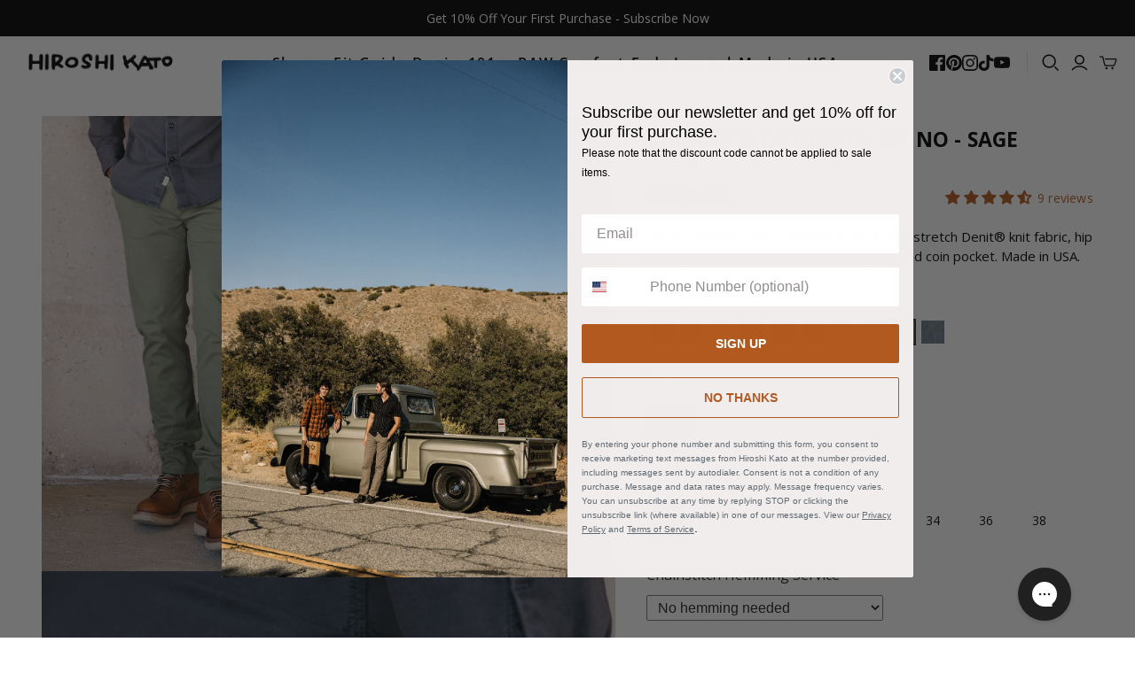

--- FILE ---
content_type: text/html; charset=utf-8
request_url: https://aura-apps.com/shoppable/engine/index.php?dispatch=fashion_pack_look_book.get_app_settings&shop=kato-by-hiroshi-kato.myshopify.com
body_size: 973
content:
{"url":"kato-by-hiroshi-kato.myshopify.com","show_shop_look_button":"0","show_shop_look_button_mobile":"1","shop_the_look_gap":"5","shop_the_look_slides":"3","shop_the_look_slides_mobile":"2","shop_button_text":"Click to shop the look!","shop_button_font_family":"inherit","shop_button_font_size":"16","shop_button_font_color":"000000","shop_button_vpadding":"10","shop_button_hpadding":"20","shop_button_border_radius":"0","shop_button_back_color":"ffffff","shop_button_border_width":"1","shop_button_border_color":"000000","shop_button_font_color_hover":"ffffff","shop_button_back_color_hover":"000000","shop_button_border_color_hover":"000000","shop_button_align":"center","shop_button_width":"auto","shop_button_install":"auto","shop_button_dropdown_back_color":"ffffff","shop_button_dropdown_back_color_hover":"000000","shop_the_look_object_type":"look","add_to_cart_color":"000000","details_color":"FFFFFF","popup_header_border_color":"111111","product_prices_color":"AAAAAA","product_titles_color":"444444","look_desc_color":"444444","variants_button_color":"DDDDDD","look_title_color":"FFFFFF","tooltip_back_color":"222222","product_brand_color":"CCCCCC","sold_out_color":"FFFFFF","compress_images_in_upload":"1","use_shopify_cdn":"0","show_brand_name":"0","show_buy_look_btn":"0","add_hidden_metafield":"1","is_shopify_cdn_notification_hidden":"0","hide_products_block":"0","shop_domain":"kato-by-hiroshi-kato.myshopify.com","tr_add_to_cart_button":"Add to cart","tr_details_button":"Details","tr_select_variant":"\u2014","tr_product_added":"The product successfully added to your cart","tr_product_not_added":"The product is already sold out","tr_product_added_whole":"All products have been successfully added to your cart","tr_product_not_added_whole":"Some products were sold out","tr_product_failed":"Product is sold out","tr_upload_button_text":"Upload your photo","tr_popup_title":"Upload your photo now","tr_submit":"Submit","tr_email":"E-mail address:","tr_email_help":"You will receive a notification about the status of your submission.","tr_caption_help":"It\u2019s always useful to add brief product info or your measurements","tr_caption":"Caption:","tr_name":"Your name","tr_choose_file":"Choose a file up to 5MB...","tr_inst_title":"Your Instagram profile link","tr_thank_you":"Thank you for submitting your photo! If it gets approved, it will automatically be posted on our store.","tr_inst_help":"Please provide a link to your profile in the next format - @username. It will appear on the image in the top-left corner.","tr_confirm":"I confirm that the products in the photo are mine","tr_public_email_button":"Go to the storefront","tr_show_more":"Load more","tr_buy_whole_look":"Buy the whole look","tr_product_sold_out":"Sold out","moneyFormat":"${{amount}}"}

--- FILE ---
content_type: text/css
request_url: https://kato-brand.com/cdn/shop/t/119/assets/goride-custom.css?v=127304303980997925821767661866
body_size: 681
content:
.text-align-center{text-align:center}.pxs-announcement-bar{padding:10px 15px}.main-header--minimal .header-minimal .store-title{padding:16px 0}#main-footer.footer-custom .connect{display:flex;flex-direction:column}#main-footer.footer-custom .connect>li{height:auto}#main-footer.main-footer.footer-custom>ul>li.contact.first{display:flex;flex-direction:column;width:100%}#main-footer.footer-custom>ul>li.contact.first>.footer_contact_btn_item{width:100%}#main-footer.footer-custom .footer_contact_btn_item form,#main-footer.footer-custom .social.social_icons_footer{margin-bottom:24px}#main-footer.footer-custom .fotoer-item--featured{display:flex;flex-direction:row;gap:16px;max-width:450px}#main-footer.footer-custom .site-footer__linklist.footer_menu_new{gap:16px}#main-footer.footer-custom .site-footer__linklist.footer_menu_new>li{padding:0}#main-footer.footer-custom .footer_logo img{width:200px}@media (min-width: 910px){#main-footer.main-footer.footer-custom>ul>li.contact.first{flex-direction:row;justify-content:space-between}#main-footer.footer-custom>ul>li.contact.first>.footer_contact_btn_item{max-width:450px;margin-right:50px}#main-footer .site-footer__linklist.footer_menu_new{justify-content:center}#main-footer.footer-custom .footer_logo{text-align:center}}@media (max-width: 420px){#main-footer.footer-custom .fotoer-item--featured{flex-direction:column;gap:20px;max-width:none}}@media (max-width: 910px){#main-footer.footer-custom .site-footer__linklist.footer_menu_new{padding-top:0}#main-footer.footer-custom li>hr{display:none}}@media (max-width: 910px){#main-footer.footer-custom .connect>li{padding-top:16px;padding-bottom:24px}#main-footer.footer-custom .connect>li:nth-child(2){padding:28px 0 0}}#main-footer.footer-custom .footer_copyright{font-size:12px;color:#fff;margin-top:36px}@media (min-width: 910px){#main-footer.footer-custom .footer_copyright{text-align:center}}.slideshow.no-margin-top{margin-top:0}.slideshow .slide .call-to-action-wrap .call-to-action{font-weight:700;letter-spacing:0;background-color:#b2591f;display:inline-block;outline:none;border:none;box-shadow:none;transition:all .4s;position:relative;z-index:1;border:1px solid #b2591f;transition:.5s all}.slideshow .slide .call-to-action-wrap .call-to-action:hover{color:#b2591f;background-color:#000000b3;border:1px solid #b2591f}@media (min-width: 768px){.slideshow .slide .call-to-action-wrap .call-to-action{padding:16px 30px;font-size:24px}}.pxs-video-narrow-width{max-width:1000px;padding:28px;margin-right:auto;margin-left:auto}.results .search-results-grid{display:grid;grid-template-columns:1fr 1fr;grid-gap:0px 4%}@media (min-width: 720px){.results .search-results-grid{grid-template-columns:1fr 1fr 1fr;grid-gap:36px 4%}}@media (min-width: 1440px){.template-product_product-2 .content-area{padding:0 36px}}.template-product_product-2 .reviewBadgeWrapper{margin-bottom:20px}.template-product_product-2 .jdgm-prev-badge__text{color:#b2591f;font-size:14px}.template-product_product-2 .product__price{font-size:20px;letter-spacing:.01em;color:#202020;margin-bottom:20px}.template-product_product-2 .shopify-product-form{margin:36px 0}.template-product_product-2 .product-area .options{margin:0;padding:0}.template-product_product-2 .product-form-grid-radio{max-width:none;margin-bottom:24px}.template-product_product-2 .webyzeProductColors,.template-product_product-2 .option-values{margin-bottom:24px}.template-product_product-2 .product-form .product-submit{max-width:none;margin-bottom:8px}.template-product .option-name{display:inline-block;margin-right:4px;font-size:16px}.template-product .best-fit-size-chart{display:inline}.template-product_product-2 button#BIS_trigger{max-width:none}.template-product_product-2 shopify-payment-terms{font-size:13px;text-align:center}.template-product_product-2 .collapsible-tab__heading{font-size:16px;text-transform:none;letter-spacing:.01em}#judgeme_product_reviews.jdgm-widget.jdgm-review-widget{width:92%;max-width:800px}@media (max-width: 480px){#judgeme_product_reviews.jdgm-widget.jdgm-review-widget{width:100%}}.template-product_product-2 .product-recommendations .section-title{font-size:24px;letter-spacing:.01em;line-height:135%;color:#202020}.product-recommendations .product-card-details .brand{display:none}.product-recommendations .product-card-details .title{margin:8px 0}.product-recommendations .product-card-details .jdgm-widget.jdgm-preview-badge{margin:12px 0}.jdgm-rev-widg{color:#202020}.collapsible-tab .icon-plus,.collapsible-tab .icon-minus{width:12px;height:12px}.collapsible-tab .icon-minus,.collapsible-tab[open] .icon-plus{display:none}.collapsible-tab[open] .icon-minus{display:block}.best-fit-size-chart button{text-transform:uppercase}.template-collection_final-sale .home-section.custom-collection-title,.template-collection_final-sale .home-section.featured-collections{padding:0 0 40px;margin:20px auto}.template-collection_final-sale main.content-area.final-sale{padding:0;margin:20px auto}@media (max-width: 767px){.template-collection_final-sale .home-section.custom-collection-title,.template-collection_final-sale .home-section.featured-collections{margin:40px auto}.template-collection_final-sale #shopify-section-static-collection{padding:0 12px}}.template-collection_final-sale .custom-collection-title h1{line-height:.9;font-family:Minion-Pro;font-size:48px;text-transform:none;letter-spacing:0;padding:36px 0 0;margin:0}.template-collection_final-sale .custom-collection-title h1 .subheading{font-family:Open Sans,sans-serif;font-size:16px;line-height:24px;color:#b2591f;display:block;font-weight:600;text-transform:uppercase;margin-bottom:20px;letter-spacing:0}.template-collection_final-sale .custom-collection-title p{text-align:center}.template-collection_final-sale .featured-collections .collection .label{line-height:.9;font-family:Minion-Pro;font-size:48px;text-shadow:none}.template-collection_final-sale .featured-collections .collection .browse{background-color:#b2591f;color:#fff;font-size:18px;font-weight:600;letter-spacing:0;padding:10px 32px}.template-collection_final-sale .featured-collections .collection .browse:hover{color:#b2591f;background-color:#000000b3;border:1px solid #b2591f}@media (max-width: 831px){.template-collection_final-sale .custom-collection-title h1{font-size:40px!important;padding:0!important}.template-collection_final-sale .custom-collection-title h1 .subheading{font-size:16px!important}.template-collection_final-sale .featured-collections .collection .browse{opacity:1;position:relative}.template-collection_final-sale .featured-collections .collection:hover .collection-overlay{transform:none}}.cart-mini-footer .hold-order-instruction{font-size:13px}
/*# sourceMappingURL=/cdn/shop/t/119/assets/goride-custom.css.map?v=127304303980997925821767661866 */


--- FILE ---
content_type: text/css
request_url: https://kato-brand.com/cdn/shop/t/119/assets/generic-style.css?v=115580077668044047211768420582
body_size: 6986
content:
.opacityZero{opacity:0!important}@font-face{font-family:Minion-Pro;src:url(MinionPro-Regular.eot);src:url(MinionPro-Regular.eot?#iefix) format("embedded-opentype"),url(MinionPro-Regular.woff2) format("woff2"),url(MinionPro-Regular.woff) format("woff"),url(MinionPro-Regular.ttf) format("truetype"),url(MinionPro-Regular.svg#MinionPro-Regular) format("svg");font-weight:400;font-style:normal;font-display:swap}@font-face{font-family:Times-regular;src:url(Times-Roman.eot);src:url(Times-Roman.eot?#iefix) format("embedded-opentype"),url(Times-Roman.woff2) format("woff2"),url(Times-Roman.woff) format("woff"),url(Times-Roman.ttf) format("truetype"),url(Times-Roman.svg#Times-Roman) format("svg");font-weight:400;font-style:normal;font-display:swap}@font-face{font-family:open-sans-semibold;src:url(OpenSans-Semibold.eot);src:url(OpenSans-Semibold.eot?#iefix) format("embedded-opentype"),url(OpenSans-Semibold.woff2) format("woff2"),url(OpenSans-Semibold.woff) format("woff"),url(OpenSans-Semibold.ttf) format("truetype"),url(OpenSans-Semibold.svg#OpenSans-Semibold) format("svg");font-weight:600;font-style:normal}@font-face{font-family:trashbone-regular;src:url(Trashbone-Regular.eot);src:url(Trashbone-Regular.eot?#iefix) format("embedded-opentype"),url(Trashbone-Regular.woff2) format("woff2"),url(Trashbone-Regular.woff) format("woff"),url(Trashbone-Regular.ttf) format("truetype"),url(Trashbone-Regular.svg#Trashbone-Regular) format("svg");font-weight:400;font-style:normal;font-display:swap}@font-face{font-family:open-sans-semibold;src:url(OpenSans-Semibold.eot);src:url(OpenSans-Semibold.eot?#iefix) format("embedded-opentype"),url(OpenSans-Semibold.woff2) format("woff2"),url(OpenSans-Semibold.woff) format("woff"),url(OpenSans-Semibold.ttf) format("truetype"),url(OpenSans-Semibold.svg#OpenSans-Semibold) format("svg");font-weight:600;font-style:normal}@font-face{font-family:open-sans-light;src:url(/cdn/shop/files/OpenSans-Light.woff2?v=1706269860) format("woff2");font-weight:300;font-style:normal;font-display:swap}@font-face{font-family:open-sans-bold;src:url(/cdn/shop/files/OpenSans-Bold.woff2?v=1706269860) format("woff2");font-weight:700;font-style:normal;font-display:swap}@font-face{font-family:open-sans-semibold;src:url(/cdn/shop/files/OpenSans-SemiBold.woff2?v=1706269860) format("woff2");font-weight:600;font-style:normal;font-display:swap}@font-face{font-family:Courier Prime;src:url(/cdn/shop/files/CourierPrime-Regular.woff2?v=1760969172) format("woff2");font-weight:400;font-style:normal;font-display:swap}@font-face{font-family:Courier Prime;src:url(/cdn/shop/files/CourierPrime-Italic.woff2?v=1760969172) format("woff2");font-weight:400;font-style:italic;font-display:swap}@font-face{font-family:Courier Prime;src:url(/cdn/shop/files/CourierPrime-BoldItalic.woff2?v=1760969172) format("woff2");font-weight:700;font-style:italic;font-display:swap}@font-face{font-family:Courier Prime;src:url(/cdn/shop/files/CourierPrime-Bold.woff2?v=1760969172) format("woff2");font-weight:700;font-style:normal;font-display:swap}@font-face{font-family:Caveat-regular;src:url(/cdn/shop/files/Caveat-Regular.woff2?v=1761033023) format("woff2");font-weight:400;font-style:normal;font-display:swap}.default_page_container{width:100%;max-width:80%;margin:0 auto}.banner_heading{font-family:Minion-Pro;font-size:90px;color:#fff;line-height:1}.banner_slide{background-size:cover;background-repeat:no-repeat;background-position:center top;height:92vh!important}.default_theme_btn{font-family:Open Sans;font-weight:700;background-color:#b2591f;padding:16px 30px;font-size:24px;color:#fff;display:inline-block;outline:none;border:none;box-shadow:none;transition:all .4s;position:relative;z-index:1;text-transform:uppercase;border:1px solid #b2591f;transition:.5s all}.default_theme_btn:hover{color:#b2591f;background-color:#000000b3;border:1px solid #b2591f}.slider_para{color:#fff;font-size:30px;font-family:Courier Prime;letter-spacing:0}.swiper_slide_simple .slider_para{font-family:Open Sans;letter-spacing:5px}.swiper-slide .slider_para{order:-1}.swiper-slide .banner_heading{margin-bottom:30px}.main_home_collection_col{background-size:cover;background-repeat:no-repeat;background-position:center;padding:15% 15px;width:50%}.main_home_collection_row{display:flex;flex-wrap:wrap}.main_inner_col{text-align:center}.home_col_title{font-family:Minion-Pro;font-size:80px;color:#fff;line-height:1.1;padding-bottom:20px}.home_col_btn{font-size:18px}.home_video_col_bg{background-size:cover;background-repeat:no-repeat;background-position:center}.video_sub_title{font-family:Open Sans;letter-spacing:5px;font-size:24px;padding-bottom:20px;color:#fff}.videoWrapper video{width:100%;display:block}.home_video_wrapper,.videoWrapper{position:relative}.video_icons_btn{background:transparent;border:none;width:100%;height:100%;position:absolute;top:0;bottom:0;left:0;right:0}.video_icons_btn svg{width:50px;fill:#fff}.main_home_collection_mobile{display:none}.swiper_home_pagination .swiper-pagination-bullet{display:inline-block;width:8px;height:8px;margin:0 8px!important;cursor:pointer;background-color:transparent;border:1.5px solid white;border-radius:8px;opacity:.5;transform:scale(1);transition:opacity .25s cubic-bezier(.4,0,.2,1),transform .25s cubic-bezier(.4,0,.2,1)}.swiper_home_pagination .swiper-pagination-bullet:hover{opacity:1;transform:scale(1.2)}.swiper_home_pagination .swiper-pagination-bullet-active{background-color:#fff;opacity:1}.main-footer{margin-top:0}.static-footer{background-color:#202020;padding:80px 0}.main-footer .connect{border:none!important}.footer_btns_wrapper{width:30%;max-width:30%;text-align:left!important}.contact_btn_sl_title{color:#fff;text-transform:uppercase;font-size:16px;display:flex;align-items:center;letter-spacing:2px;margin-top:0;font-weight:700}.contact_btn_sl_title svg{width:18px;fill:#fff;margin-right:15px}.footer_contact_btn{color:#fff;text-transform:uppercase;font-size:16px;letter-spacing:3px;border:1px solid #fff;padding:12px 25px;border-radius:5px;display:inline-block;transition:all .3s}.footer_contact_btn:hover{border:1px solid #9d511f}.footer_contact_btn_item{padding-bottom:30px;margin-bottom:30px}.footer_contact_btn_item:last-child{border-bottom:none;padding-bottom:0;margin-bottom:0}.footer_menus_title{color:#acacac;text-transform:uppercase;font-size:16px;letter-spacing:1px;margin-bottom:15px;font-weight:lighter}.site_footer_menus{text-align:left!important;width:40%;max-width:40%}.site-footer__linklist-item a{color:#fff;text-transform:capitalize;font-size:16px;padding-bottom:10px;display:inline-block;transition:all .3s}.site-footer__linklist-item a:hover{color:#9d511f}.footer_single_menu_item:not(:first-child){width:50%;display:inline-block;padding-right:15px;padding-bottom:0}.footer_single_menu_item{padding-bottom:36px}#main-footer .connect>li{vertical-align:top}.main-footer .connect .social .social-link svg{fill:#fff;width:18px}.main-footer .connect .social .social-link svg path{fill:#fff}.main-footer .connect .social_icon_title{font-size:14px;color:#cecece;text-transform:unset;padding-right:10px}.social_icons_footer{display:flex!important;width:100%!important;text-align:left!important;height:unset!important;justify-content:flex-start;padding-top:0!important;padding-bottom:0!important}.main-footer .connect .social .social-link{height:unset}.copyright_footer{background-color:#fbfbf8;padding:80px 0;position:relative}.copyright_left_col{width:30%;padding:0 15px}.copyright_right_col{width:40%;padding:0 15px}.copyright_footer_row{display:flex}.cp_footer_text_wrapper p{margin-top:0;color:#4c4c4c;letter-spacing:1px}#localization_form{display:flex}.disclosure{width:100%}.disclosure__toggle{margin:0!important;width:100%;text-align:left;height:unset;padding:10px;border-color:#4c4c4c;border-radius:3px;position:relative;display:flex;justify-content:space-between;align-items:center;color:#4c4c4c}.disclosure__toggle:after{display:none}.selectors-form__item{width:100%;padding-right:15px}.selectors-form__item .disclosure-list{bottom:unset;width:100%;margin-left:0;min-height:unset;z-index:9!important}.disclosure-list__item--current .disclosure-list__option{border-bottom:none!important;color:#000}.disclosure-list__item{border-bottom:none!important}.disclosure-list__item:hover .disclosure-list__option,.disclosure-list__item:focus .disclosure-list__option{border-bottom:none!important;color:var(--disclosure-text-color)}.copyright_text{color:#4c4c4c;letter-spacing:1px}.copyright_text a{color:#4c4c4c}.footer_form_label{color:#4c4c4c;margin-bottom:5px;display:inline-block}.disclosure__toggle i{width:30px;height:100%;border-left:1px solid;position:absolute;right:0;display:flex;align-items:center;justify-content:center;color:#4c4c4c}.footer_bg_div{background-size:cover;background-repeat:no-repeat;background-position:center;width:25%;position:absolute;right:0;height:100%;top:0;bottom:0}#BackToTop{display:none}.collection_sec_main_row{display:flex}.collection_sec_left_col{width:65%;padding:70px 8%}.collection_sec_right_img{width:35%;background-size:cover;background-repeat:no-repeat;background-position:center top}.collection_main_section{background-color:#141414}.collection_sec_title{font-size:40px;color:#fff;line-height:1.1;text-transform:uppercase;font-family:open-sans-semibold;letter-spacing:1px;text-align:center;padding-bottom:20px}.collection_content{color:#fff;text-align:center;font-size:24px;line-height:1.6;letter-spacing:1px}.coll_sec_item_wrapper{display:flex;justify-content:space-evenly;padding-top:60px}.coll_sec_info_item{padding:0 50px;text-align:center}.coll_sec_info_text{font-size:18px;color:#fff;letter-spacing:1px;text-transform:uppercase;margin-bottom:0}.store-title{width:15%!important;left:0}.collect_inner_left{width:62%;display:flex;flex-direction:column;align-items:center}.collection_top_image_left{width:100%;background-size:cover;background-repeat:no-repeat;background-position:center;position:relative;background-image:url(/cdn/shop/files/COLLECT-TAB_6700b7cb-c6b5-411e-be08-fd5c9432b17f.jpg?v=1657117944);height:100%}.collection_top_content{background:#141414;padding:54px 10px;text-align:center;width:100%;max-width:100%}.collection_top_title{color:#fff;text-transform:uppercase;font-weight:600}.collection_top_content p{color:#fff;font-size:20px;line-height:1.6;letter-spacing:2px}.collection_top_image_left:before{content:"";position:absolute;left:0;right:0;top:0;bottom:0;width:100%;height:100%}.collection_top_image_right{width:34%}.collection_top_sec_row{display:flex;width:100%;align-items:stretch;padding:50px 0 0}.collection_top_image_right li{width:100%;padding-bottom:30px}.collection_custom_container{max-width:70%;width:100%;margin:0 auto}.product-card-alt .product-card-footer{opacity:1}.product-card-details{align-items:baseline;justify-content:space-between}.product-card-details .title{padding-right:10px;margin:0;font-size:24px;-webkit-mask-clip:border-box;overflow:hidden;text-overflow:ellipsis;display:-webkit-box;-webkit-line-clamp:3;-webkit-box-orient:vertical;text-transform:uppercase}.collection_top_image_right li:nth-child(2){padding-bottom:0}.product-card-details .title a{color:#000}.product-card-details .price{font-size:24px;color:#000}.template-collection .product-list{padding:30px 0 0;margin:0 -15px!important;width:auto;justify-content:flex-start}.collection_item_col_4{width:33.33%!important;padding:0 12px!important}.collection_item_col_6{width:50%!important;padding:0 15px!important}.template-collection .product-list .product{margin-bottom:30px}.template-collection .pagination{padding:50px 0}.home_collection_video{width:100%;object-fit:cover;height:100%;display:block}.collection_top_sec_text{position:absolute;top:0;bottom:0;left:0;right:0;display:flex;align-items:center;justify-content:center;color:#fff;font-size:80px;text-transform:uppercase;letter-spacing:10px;z-index:999;text-align:center;padding:0 20%;line-height:1.6;margin:0}.product-grid-tall .product-card-figure{padding-bottom:150%!important}.product-card-figure img{object-fit:cover;object-position:top}.col_price_review_wrap{display:flex;justify-content:flex-end;flex-direction:column;align-items:flex-end}.col_price_review_wrap .jdgm-prev-badge{display:flex!important;flex-wrap:wrap;justify-content:flex-end}.col_price_review_wrap .jdgm-prev-badge__text{white-space:nowrap;padding-left:5px}.size_guide_static_text{display:inline-block;margin:0!important}button.scr-open-size-chart{text-decoration:none!important;font-size:16px!important;color:#b2591f!important;margin:0!important;padding:0!important}.product_recommend_title{font-size:36px;color:#000;letter-spacing:5px;padding:0 0 60px;margin:0;font-family:open-sans-semibold}.template-product .product-recommendations{margin-bottom:0;padding-bottom:40px}.product-form-grid-radio{max-width:360px;width:100%}.product-form-grid .option-value-input:checked+.option-value-name{color:#fff;background-color:#000;border:none!important}.product-recommendations .product-card-details{flex-direction:column}.product-recommendations .product-card-details .title{padding-right:0;margin:10px 0}.product-recommendations .product-card-details .brand{font-size:14px;display:block}.product-recommendations .col_price_review_wrap{display:block}.option-values{margin-bottom:16px}.option-value{margin-bottom:5px;margin-top:5px}.jdgm-rev-widg.jdgm-rev-widg{margin:0}.jdgm-review-widget{padding-bottom:80px}.denim_main_banner{background-position:left top;background-size:cover;background-repeat:no-repeat;width:100%;padding:100px 0}.main_content{display:flex;align-items:center;position:relative;justify-content:flex-start;max-width:80%;margin:auto}.denim_inner_content{text-align:center;max-width:500px;padding:70px 95px;width:100%;background:#fff;display:flex;flex-direction:column;align-items:center;height:100%;justify-content:center}.denim_banner_heading{white-space:pre-line;font-size:28px;letter-spacing:3px;padding-bottom:20px;font-family:open-sans-semibold}.denim_inner_content p{line-height:1.8;margin:0;letter-spacing:1px}.denim_head h1{font-size:200px;font-family:trashbone-regular;color:#d07b19;text-shadow:4px 2px 0px #f9bc77;transform:translate(-35px);line-height:normal}.main_tab_wrapper{padding:30px 0}.custom_content_container{max-width:65%;width:100%;padding-top:40px;padding-bottom:80px;margin:0 auto}.custom_page_content{text-align:center}.custom_page_content p{line-height:1.8;font-size:18px;letter-spacing:1px;margin:0 0 30px}.custom_page_content img{width:60%;display:block;margin:auto}.custom_page_content .embed-container{padding-bottom:43%;max-width:60%;margin:auto}.denim_page_tab_title{font-weight:700;text-transform:uppercase;font-size:18px;letter-spacing:1px;padding-bottom:30px}p.jeans{font-size:14px;padding:0;text-align:left;margin-top:-7px}.detail_kato p{font-size:18px;text-align:center;line-height:2;padding:0 24%}.create_denim{text-align:center}.create_denim h3{font-family:OpenSans-Bold;font-size:20px;padding-top:30px;line-height:2}.create_denim p{font-size:18px;text-align:center;line-height:2;padding:0 24%}.custom_page_content h2 b{font-weight:400;font-size:18px;letter-spacing:1px;display:inline-block;padding:0 0 30px}.custom_page_content h3 b{font-size:18px;letter-spacing:1px;padding:0 0 20px;display:inline-block;margin:0}.denim_tab_wrapper{overflow:hidden;display:flex;align-items:center;justify-content:space-around;margin:0;padding:0}.main_tab_wrapper button{text-transform:uppercase;font-family:open-sans-semibold;font-size:17px;border:none;background-color:transparent;border-bottom:1px solid #000;cursor:pointer;transition:all .3s;margin-right:10px;display:inline-block;letter-spacing:1px}.tabcontent{display:none;-webkit-animation:fadeEffect 1s;animation:fadeEffect 1s}@-webkit-keyframes fadeEffect{0%{opacity:0}to{opacity:1}}@keyframes fadeEffect{0%{opacity:0}to{opacity:1}}.fade_main_banner{background-position:left top;background-size:cover;background-repeat:no-repeat;width:100%;padding:15px}.fade_main_content{padding:100px 30px;border:3px solid #de7701}.fade_journal_link{color:#000!important;font-family:open-sans-semibold;text-transform:uppercase;line-height:normal;text-decoration:underline;margin-top:20px}.stories_heading{text-align:center;font-family:open-sans-semibold;font-size:25px;letter-spacing:2px;padding:60px 0}.main_classic{display:flex;justify-content:flex-start;flex-wrap:wrap;margin:0 -15px}.single_fade_journal_blog{width:33.33%;padding-bottom:80px;padding-left:15px;padding-right:15px}.single_fade_journal_blog img{width:100%}.single_fade_journal_blog p{text-align:center;font-size:18px;padding:0 20px;letter-spacing:1px;overflow:hidden;text-overflow:ellipsis;display:-webkit-box;-webkit-line-clamp:2;-webkit-box-orient:vertical}.fade_article_img{background-position:top;background-size:cover;background-repeat:no-repeat;width:100%;padding:33% 0}.respon_img img{display:none}.blog-article .article-meta{display:none!important}.blog-article .article-content>*{margin-left:auto;margin-right:auto;text-align:center}.blog-article .article-rte p{line-height:1.8;font-size:16px;letter-spacing:1px}.blog-article .article-title{font-family:open-sans-semibold;font-size:32px;color:#000}.product-card-details .brand,.respon_img img,.collection_list_desc{display:none}.col_list_wrap_item img{object-fit:cover!important}.template-list-collections .pagination{padding:0 0 50px}.product-card-interaction-addtocart{background-color:#000;border-color:#000}.product-card-interaction-quickshop{color:#000;border-color:#000}.header-minimal nav.full ul{text-align:center}.tmenu_item_text{font-family:Open Sans!important}.template-index .header-minimal .header_logo_not_home,.header-minimal .header_logo_home{display:none}.template-index .header-minimal .header_logo_home{display:table-cell}.main-header nav.full .nav-item>.label{font-size:18px!important;font-family:open-sans-semibold;color:#000;text-transform:unset!important}.main-header .tmenu_item--root>.tmenu_submenu_mega_position_fullwidth{left:0!important;right:0!important}.tmenu_item--root .tmenu_item_display_header>.tmenu_item_link>.tmenu_item_text{display:inline-block!important;text-transform:uppercase!important;letter-spacing:1px!important}.tmenu_submenu_type_mega .tmenu_item_display_header>.tmenu_item_link{color:#000;border:none!important}.main-header .tmenu_submenu_type_mega .tmenu_item_link{text-transform:uppercase!important;color:#000;letter-spacing:1px!important}.tmenu_submenu_type_mega .tmenu_submenu .tmenu_item.tmenu_item_has_child{position:relative}.tmenu_submenu_type_mega .tmenu_submenu .tmenu_item.tmenu_item_has_child>.tmenu_submenu{box-shadow:0 30px 30px #1d0a511a!important;position:absolute!important;display:block!important;border:1px solid #e9ecef!important;min-width:240px!important;background:#fff!important;top:-10px!important;left:80%!important;padding:7px 15px!important;opacity:0;visibility:hidden;transition:all .3s}.tmenu_submenu_type_mega .tmenu_submenu .tmenu_item.tmenu_item_has_child:hover>.tmenu_submenu{opacity:1;visibility:visible}.tmenu_submenu .tmenu-watermark{display:none!important;opacity:0!important;visibility:hidden!important}.hv_menu_bg{width:100%!important;background:#fff!important}.hv_menu_bg ul li a,.sticky_header ul li a,.hv_menu_bg a.social-link,.sticky_header a.social-link{color:#000!important}.hv_menu_bg .ls-button-search,.hv_menu_bg a.account-options,.hv_menu_bg .svg-icon.icon-cart,.sticky_header .svg-icon.icon-cart,.hv_menu_bg .icon-search path,.hv_menu_bg .icon-close path{color:#000!important;fill:#000!important}ul.tmenu_submenu.tmenu_submenu_type_mega.tmenu_submenu--desktop.tmenu_submenu_mega_position_fullwidth.tmenu_submenu_has_watermark{box-shadow:unset!important;min-height:400px}.store-title.header_logo_home.store-logo,.sticky_header .store-title.header_logo_home.store-logo{filter:invert(1)}.sticky_header{width:100%;position:fixed!important;top:0;animation:slide-down .7s;box-shadow:0 2px 6px #0003}.home_slider_inner_wrapper .swiper_slide_simple.banner_slide{background-attachment:fixed}.template-index .main-header-wrap .main-header{width:100%!important;transition:all .3s}.svg-icon path{transition:.3s ease-in-out}.sticky_header .svg-icon path,.sticky_header .icon-search path,.sticky_header .icon-close path{fill:#000!important}.sticky_header .ls-input::placeholder{color:#000}.ls-input::placeholder{color:#fff}.sticky_header .ls-form{border-color:#000}.icon-search path,.icon-close path{fill:#000}@keyframes slide-down{0%{opacity:0;transform:translateY(-100%)}to{opacity:.9;transform:translateY(0)}}.faq.page-container,.text-content-wrap{width:90%!important;max-width:90%!important;margin:0 auto}.fancybox-is-open .fancybox-bg{opacity:.9999}.template-cart .content-area,.template-cart .collection-title-header{width:70%!important;max-width:70%!important}.article-content>*{max-width:90%;text-align:center!important;width:90%!important}.main_home_collection_col{position:relative;display:flex;align-items:center;cursor:pointer;justify-content:center}.main_inner_col{position:relative;z-index:1}.jdgm-preview-badge .jdgm-star.jdgm-star{color:#000}.subscribe_para p{font-size:14px;color:#fff;text-align:left;margin:1rem 0rem!important}#main-footer .footer_wrapper.connect{display:block!important}footer#main-footer .connect>li{border:none}.footer_wrapper li{padding-left:0!important}.footer_wrapper .newsletter-wrap{margin:0!important}.footer_wrapper .footer_contact_btn_item{margin-bottom:0!important;padding-bottom:0!important}.footer_wrapper .newsletter{padding-top:0!important;padding-bottom:0!important}.footer_build.main-footer .connect>li{height:0!important}.footer_build .connect.module-count-2>li{display:inline!important;width:unset!important}.footer_logo{text-align:left}.footer_menu_new{display:flex;align-items:center;flex-wrap:wrap}.footer_menu_new li{padding-right:20px}.footer_build{display:flex;align-items:flex-start}.guide_title{color:#fff;text-transform:uppercase;text-decoration:underline;font-weight:700}.fit_guide h2 a,.newsletter h2 a{color:#fff!important;font-size:16px;letter-spacing:2px}.guide_content{color:#fff;font-size:14px;margin-top:5px}.form-group{display:block}.form-group input{padding:0;height:initial;width:initial;margin-bottom:0;-webkit-appearance:none;appearance:none;cursor:pointer}.form-group label{position:relative;cursor:pointer}.form-group label:before{content:"";-webkit-appearance:none;background-color:#b2591f;box-shadow:0 1px 2px #0000000d,inset 0 -15px 10px -12px #0000000d;padding:14px;display:inline-block;position:relative;vertical-align:middle;cursor:pointer;margin-right:5px;width:45px;height:40px!important;margin-top:0!important}.form-group input{content:"";display:block;position:absolute;top:6px;right:12px;width:30px;height:30px;background-image:url(/cdn/shop/files/blue-check-mark.svg?v=1654788368);background-repeat:no-repeat;z-index:99}.footer_wrapper .newsletter-wrap{position:relative}.main-footer .connect .social .social-link{margin:0 8px 0 0!important}.footer_menu_new li a{font-size:14px!important;text-transform:uppercase!important;color:#fff!important}.guide_inner{display:flex;justify-content:space-between}.footer_wrapper .newsletter-wrap input[type=email]{height:40px!important;border:2px solid #fff;cursor:unset;color:#fff!important}.footer_wrapper .newsletter-wrap input::placeholder{color:#fff!important}.slider_studio_content_box{display:flex;flex-direction:column;align-items:flex-start;width:100%;padding:0 50px;justify-content:center;height:100%}.studio_heading span{color:#fff;display:block;font-size:16px;text-align:center;padding-bottom:10px;font-family:Open Sans;text-transform:uppercase;font-weight:700}.studio_heading{font-size:80px;color:#fff;padding-bottom:10px;width:50%;line-height:1;font-family:Minion-Pro;text-transform:capitalize}.slider_para_studio{color:#fff;padding:20px 0;text-transform:uppercase}.studio_wrapper_Item img{width:100%}.shuttle_para{text-align:center}.main_studio_wrapper{display:flex}.studio_wrapper_left{width:40%}.studio_wrapper_right{overflow:hidden;width:60%}.main_studio_wrapper{padding:20px}.oder_odd .studio_wrapper_left{padding-right:7px}.oder_odd .studio_wrapper_right{padding-left:7px}.oder_even{display:flex;flex-direction:row-reverse}.oder_even .studio_wrapper_left{padding-left:7px}.oder_even .studio_wrapper_right{padding-right:7px}.studio_image_shirt{background-size:cover;background-position:top;height:100%}.made_title{text-transform:uppercase;color:#fff;text-align:center!important;font-weight:700}.studio_content{text-transform:uppercase;color:#fff;padding-bottom:10px;font-weight:700}.studio_video_col_bg{background-size:cover;background-repeat:no-repeat;background-position:center}.modern_bg{background-position:center;background-repeat:no-repeat;background-size:cover;width:100%;padding:100px 0}.modern_title{color:#fff;font-family:Minion-Pro;font-size:80px;text-align:center}.studio_inner_contnet{text-align:center;font-family:Times-regular;color:#fff;font-size:25px;text-transform:capitalize}.standard_bg{background:#000;padding:50px 0}.standard_content p{color:#fff;margin:0 auto;white-space:pre-line;text-align:center;line-height:1.5}.studio_slide{background-size:cover;background-repeat:no-repeat;background-position:center top;height:100vh!important;padding:5rem 0rem}.noCollInfo{width:100%!important;display:flex!important}.noCollInfo li.first{padding-left:0;padding-right:15px}.noCollInfo li.last{padding-right:0;padding-left:15px}.collectionMenu .tmenu_submenu_type_mega>.tmenu_item{max-width:12.5%!important}.main-header--minimal:not(.main-header--centered) .store-title{padding-left:0!important}.denim1Menubox .tmenu_item_level_1.tmenu_col-4 .tmenu_item_text{display:none!important}.denim1Menubox .tmenu_item_level_1.tmenu_col-3{max-width:28%;flex:0 0 28%}.denim1Menubox .tmenu_item_level_1.tmenu_col-3 .tmenu_item_link,.denim1Menubox .tmenu_item_level_1.tmenu_col-3 .tmenu_image,.denim1Menubox .tmenu_item_level_1.tmenu_col-3 .tmenu_image img{height:100%;object-fit:cover}.denim1Menubox .tmenu_submenu .tmenu_item_text{font-size:13px!important;letter-spacing:0px!important}.denim1Menubox .tmenu_item_level_1.tmenu_col-2{flex:0 0 12%!important;max-width:12%!important;padding-bottom:0!important}.denim1Menubox .tmenu_submenu_type_automatic .tmenu_col-4:nth-child(1) .tmenu_item_text{margin-bottom:5px!important}.main-header .tmenu_item--root>.tmenu_submenu_mega_position_fullwidth{padding:20px!important}.denim1Menubox .tmenu_item_level_1.tmenu_col-2 a,.denim1Menubox .tmenu_item_level_1.tmenu_col-2 .tmenu_image{height:100%}.denim1Menubox .tmenu_item_level_1.tmenu_col-2 .tmenu_image img{height:90%}.denim1Menubox .tmenu_item_level_1.tmenu_col-automatic{padding-bottom:0!important}.denim1Menubox .tmenu_submenu_type_automatic{height:100%}li.denim1Menubox .tmenu_submenu_type_automatic .tmenu_item_level_2.tmenu_col-4{height:50%;padding-right:5px!important;padding-left:5px!important}.footer_wrapper .newsletter .error-message,.footer_wrapper .newsletter .alert-message{max-width:500px;background-color:transparent!important}.template-collection [data-section-id=static-collection]{max-width:100%!important;width:100%;margin:0 auto}.template-collection #shopify-section-static-collection{max-width:70%;width:100%;margin:0 auto}.template-collection .content-area{max-width:100%!important;width:100%!important;min-width:unset!important}.template-collection .jdgm-rev-widg.jdgm-rev-widg,.collection-title-header{display:none}.product-list .jdgm-prev-badge{text-align:right}.shopify-payment-button{display:none}#BIS_trigger{text-decoration:none!important;display:inline-block}.article-image img{margin:auto}.blog-article .article-content{padding-left:0}.cbb-also-bought-container{width:100%;max-width:100%!important}h2.cbb-also-bought-title{font-size:36px!important;color:#000!important;letter-spacing:5px;margin:0;font-family:open-sans-semibold;text-transform:uppercase}.product-form a{background:transparent!important;padding:0!important;font-size:14px!important}.single_Img{height:100%!important}ul.collection_top_image_right.noCollInfo li.product.product-7002109214782.first.last.flush,ul.collection_top_image_right.noCollInfo li{width:50%!important}.sticky_header .ls-form input[placeholder],.template-product input[placeholder]{color:#000}.template-product .ls-form{border-bottom:1px solid #000}.template-product .icon-close path{fill:#000!important}.craftedBg{background-position:center center!important;background-repeat:no-repeat!important;background-size:cover!important;padding:130px 0;text-align:center}.craftTitle{font-size:80px;color:#fff;font-family:Minion-Pro;font-weight:400;font-style:normal}.craftDesc{margin:0;color:#fff;font-size:20px;white-space:pre-line;line-height:1.8}.hotspotSection{background:#d1cfcf;padding:80px 0;margin-bottom:80px}.detailHead{display:flex;align-items:center;justify-content:center}.detailTitle{font-size:50px;text-transform:uppercase;border-bottom:3px solid #000;margin:0!important;font-weight:700}.hotspotInner{display:flex;justify-content:center;padding-top:80px}.hotspotLeft{width:40%;position:relative}.hotspotImg{width:20%}.hotspotImg img{width:100%;filter:drop-shadow(-60px 15px 15px #917b65)}.hotspotRight{width:40%;position:relative}.hotspotOne h6{position:absolute;right:10%;top:8%;z-index:2}.hotspotInner h6{font-size:24px;color:#000;font-family:Open Sans;font-weight:700;text-transform:uppercase}.hotspotOne h6:after{content:"";display:block;background-image:url(/cdn/shop/files/unique_save.svg?v=1677504739);width:65px;height:65px;background-position:right;background-repeat:no-repeat;background-size:contain;position:absolute;right:-58px;top:20px}.hotspotTwo{position:absolute;top:0;right:12%;bottom:21%;display:flex;align-items:center;justify-content:center;z-index:2}.hotspotTwo h6:after{content:"";display:block;background-image:url(/cdn/shop/files/4_way_stretch.svg?v=1677504915);width:65px;height:65px;background-position:right;background-repeat:no-repeat;background-size:contain;position:absolute;right:-74px}.hotspotTwo h6{display:flex;align-items:center;justify-content:center}.hotspotThree h6{position:absolute;bottom:11%;right:3%;white-space:pre-line;text-align:center;display:flex;justify-content:center;z-index:2}.hotspotThree h6:after{content:"";display:block;background-image:url(/cdn/shop/files/premimum_japeneess.svg?v=1677504915);width:65px;height:65px;background-position:right;background-repeat:no-repeat;background-size:contain;position:absolute;right:-30px;bottom:40px}.hotspotFour h6{position:absolute;top:21%;left:8%;display:flex;justify-content:center}.hotspotFour h6:after{content:"";display:block;background-image:url(/cdn/shop/files/made_in_usa.svg?v=1677504915);width:65px;height:50px;background-position:left;background-repeat:no-repeat;background-size:contain;position:absolute;left:-81px}.hotspotFive{display:flex;align-items:center;justify-content:center;position:absolute;top:-15%;bottom:0;left:10%}.hotspotFive h6{text-align:center;display:flex;justify-content:center}.hotspotFive h6:after{content:"";display:block;background-image:url(/cdn/shop/files/ykk.svg?v=1677504915);width:65px;height:90px;background-position:left;background-repeat:no-repeat;background-size:contain;position:absolute;left:-65px}.hotspotSix h6{position:absolute;bottom:30%;left:5%}.hotspotSix h6:after{content:"";display:block;background-image:url(/cdn/shop/files/vintage.svg?v=1677504915);width:65px;height:65px;background-position:left;background-repeat:no-repeat;background-size:contain;position:absolute;left:-31px}.hotspotImgMob{display:none}.craftedContent img{width:45%;margin:0 auto}.videoItem.pro_Single_VideoBox{width:100%;overflow:hidden;height:100%}.videoItem.pro_Single_VideoBox video{width:100%!important;display:block;height:100%;object-fit:cover}.rawDenimSection .cusContainer{margin-right:0;padding-right:80px}.rawDenimSection h2.denimHeading,.denimBetter h2.denimHeading{font-size:60px}.shopDelvigBanner .denimBannerImage:before{padding-bottom:70%}.shopDelvigBanner h2.denimHeading{border-bottom:3px solid white;padding-bottom:0}.waysDenimImgtext .cusContainer{max-width:60%;padding:0}.denimWeight h2.denimHeading{color:#000;font-size:50px}.denimWeight .denimDescription p{color:#000;font-size:16px}.denimWeight .cusContainer{margin-right:0;padding-right:60px;max-width:600px}.denimWeight .denimBannerImage:before{padding-bottom:60%}.denimWeight .denimBannerImage{padding-top:10rem;align-items:flex-start}#shopify-section-template--21546847961363__7c260ce0-dc27-4239-b768-6b5e9dcf4dac .main_img_text_wrapper{padding-top:30px}#shopify-section-template--21546847961363__7c260ce0-dc27-4239-b768-6b5e9dcf4dac .custom_content_container{padding-bottom:30px;max-width:80%}.rawDenimSection .denimBannerImage{background-position:left}.denimDescription p:last-child{padding-bottom:0}.wash-spray .denimBannerImage{align-items:flex-end}.wash-spray .denimHeading{border-bottom:3px solid white;padding-bottom:0}.wash-spray .denimBannerContWrapper{padding-bottom:50px}@media (max-width:1645px){.hotspotThree h6{bottom:8%;right:4%}}@media (max-width:1565px){.hotspotTwo{right:16%}.hotspotOne h6{right:13%}.hotspotFour h6{left:12%}.hotspotFive{left:13%}.hotspotSix h6{left:10%}}@media (max-width:1445px){.hotspotThree h6:after{right:-44px;bottom:20px}.craftedContent img{width:70%}}@media (max-width:1382px){.template-index .main-header nav.full .nav-item>.label{font-size:17px!important}}@media (max-width:1340px){.template-index .main-header nav.full .nav-item>.label{font-size:16px!important}}@media (max-width:1291px){.template-index .main-header nav.full .nav-item>.label{font-size:15px!important}}@media (max-width:1247px){.template-index .main-header nav.full .nav-item>.label{font-size:14px!important}}@media (max-width:1245px){.hotspotOne h6{right:16%}.hotspotTwo{right:19%}.hotspotFour h6{left:15%}}@media (max-width:1160px){.hotspotThree h6{bottom:6%;right:8%}.hotspotOne h6:after,.hotspotTwo h6:after,.hotspotThree h6:after,.hotspotFour h6:after,.hotspotFive h6:after,.hotspotSix h6:after{width:55px;height:55px}.hotspotFive{top:-10%;left:16%}.hotspotFour h6{left:18%}}@media (max-width:991px){.hotspotTwo{right:22%}.hotspotOne h6{right:19%}.hotspotThree h6{bottom:-5%;right:11%}.hotspotFive{left:19%}.hotspotFour h6{left:21%}.hotspotInner h6{font-size:18px}}@media (max-width:875px){.hotspotTwo{right:25%}.hotspotOne h6{right:22%}}@media (max-width:767px){.craftTitle{font-size:50px}.craftDesc{font-size:16px}.hotspotSection{margin-bottom:40px}.detailTitle{font-size:40px}.hotspotInner h6{font-size:16px}.hotspotTwo{right:28%;bottom:0}.hotspotFive{left:22%}.hotspotFour h6{left:25%}.hotspotLeft,.hotspotRight,.hotspotImg{display:none}.hotspotImgMob{display:block;width:100%}.hotspotImgMob img{width:100%}}@media (max-width:675px){.craftedContent img{width:90%}}@media (max-width:575px){.craftDesc{white-space:inherit}.craftedBg,.hotspotSection{padding:60px 0}.hotspotInner{padding-top:60px}.craftTitle{font-size:40px}}@media (max-width:480px){.craftDesc{font-size:14px}.detailTitle{font-size:30px}.craftedContent img{width:100%}.single_Img.fancybox-content{height:50%!important}.fancybox-slide--html .fancybox-close-small{bottom:0;top:unset}}@media (max-width:420px){.craftTitle{font-size:29px}}.product-inner .product-card-figure{overflow:hidden!important}.product-single__video video{width:100%!important}.product-card-figure:hover .product-single__video{z-index:1}.arvhead-imgbox img{width:100%}.denim-wash-6 .contCol{width:50%;margin:auto;text-align:center;display:flex;justify-content:center;align-items:center}.denim-wash-6 .imgCol{width:50%}.denim-wash-6 .contCol .imgTextDescription{color:#fff}.weekly-care-section .contCol{width:45%}.weekly-care-section .imgCol{width:55%}.weekly-care-section .imgCol .innerImgCol{width:100%}.weekly-care-section h5{font-weight:600;font-size:45px}.weekly-care-section .contCol .innerContCol{width:75%;margin:auto}.washguide-sec-one .cusContainer{max-width:100%}.denimDescription{color:#fff}.denimImgText.leatherDetail{padding-bottom:50px}.wash-spray .denimBannerImage:before{padding-bottom:70%!important}.denimDetailShopBanner .denimHeading{border-bottom:2px solid white;padding-bottom:0}.main-footer .connect>li{text-align:left!important}.newsletter-wrap{margin:unset!important}.d-none{display:none}.newsletter-wrap .submit{margin-left:unset!important;padding:0 10px!important}.main-footer .connect>li{width:unset!important}.sub-footer{display:none}.product-recommendations .section-title{border:unset!important;font-size:36px;color:#000;letter-spacing:5px;padding:0 0 60px;margin:0;font-family:open-sans-semibold}.product__title{font-family:open-sans-semibold}.product-item__price .money--last{margin-right:unset}.breadcrumb-navigation{display:none}#judgeme_product_reviews{width:95%!important;max-width:95%!important;margin:auto}.swiper-backface-hidden .swiper-button-next,.swiper-backface-hidden .swiper-button-prev{position:absolute;top:52%;width:40px;height:40px;background-color:#fff;border:none;z-index:10;cursor:pointer;border-radius:50%;display:flex;align-items:center;justify-content:center}.swiper-backface-hidden .swiper-button-next:after,.swiper-backface-hidden .swiper-button-prev:after{content:""!important}.template-page_faq .breadcrumb-navigation{display:block}.faq.page-container{padding-top:40px}.page-title .label{text-transform:uppercase}.main-header--tools .mini-cart-wrap{padding:unset}.product-quantity-label,.product-quantity-input{display:none}.priceWrapper{margin:unset}h3.product__brand{color:#4c4c4c;margin:unset!important;padding:unset;font-size:12px!important}.template-product .product__price{font-size:24px;display:flex;justify-content:space-between;max-width:600px;align-items:center}.template-product .jdgm-widget .jdgm-prev-badge{line-height:0!important}.product__text p{max-width:625px}.template-product .product__price .money{font-weight:700}.best-fit-size-chart{padding-bottom:16px}.main-header--minimal .main-header nav.full{border:unset!important}.inseam-box .spb-select a{font-size:14px!important;font-weight:700;text-decoration:underline;margin-left:10px;line-height:1}.inseam-box .spb-select{display:flex;justify-content:flex-start;align-items:center}.template-product .spb-select select{width:53%}.back-to-top{display:none}.tmenu_submenu--desktop .tmenu_item_link{color:#000}.footer_logo li a:hover{color:#b2591f!important}.product-list-collection-all{padding:30px 0 0;margin:0 -15px!important;width:auto;justify-content:flex-start;display:flex;flex-wrap:wrap}.collection_item_col_4_banner,.product-list-collection-all .product{width:33.33%!important;padding:0 12px!important}.product-list-collection-all .product{margin-bottom:30px}.mobile-dropdown .list .list-item a{color:#fff!important}.mobile-dropdown--close svg path{fill:#fff!important;stroke:#fff!important}.container{width:93%;margin:auto}.product__price .jdgm-star{font-size:16px}.collapsible-tab__text img{width:100%;height:auto}.careGuideImage{max-width:100%;height:auto;width:100%}.product-inner .product-card-figure video{object-fit:cover;height:100%;width:100%;position:absolute;opacity:0}.product-inner .product-card-figure:hover video{opacity:1}
/*# sourceMappingURL=/cdn/shop/t/119/assets/generic-style.css.map?v=115580077668044047211768420582 */


--- FILE ---
content_type: text/css
request_url: https://kato-brand.com/cdn/shop/t/119/assets/style-two.css?v=173197348573866730741767661867
body_size: 879
content:
.showinMob{display:none}.product-gallery{width:55%}.product-area .product-details-wrapper{width:45%;padding-left:50px!important;position:sticky;top:0}.content-area{width:95%;max-width:95%}.mbZero{margin-bottom:0!important}.priceWrapper .afterpay-paragraph{margin-bottom:0!important;font-size:14px}.product-variant-sku{margin-bottom:0;font-size:14px;margin-top:10px}.descContainer{margin:0;border:none!important;padding-bottom:32px}.titleWrapper .title{font-size:32px;text-transform:uppercase;font-weight:700;letter-spacing:.01em;width:70%}.titleWrapper{padding-bottom:30px}.product-area .product-details-wrapper .header .price{font-size:24px!important}.descContainer p{line-height:1.8;font-size:17px}.descContainer p:last-child{margin-bottom:0}.descContainer a{color:#f38f00}.col-md-4{width:calc(33.333% - 5px);max-width:calc(33.333% - 5px)}.col-md-6{width:calc(50% - 5px);max-width:calc(50% - 5px)}.col-md-12{width:calc(100% - 5px);max-width:calc(100% - 5px)}.pl-0,.px-0{padding-left:0!important}.pro_Video_Row{align-items:stretch;height:100%;gap:5px}.row{display:flex;flex-wrap:wrap}.gallery{display:flex;flex-direction:row;flex-wrap:wrap;align-items:stretch;justify-content:space-between;width:100%;margin:0;padding:0}.gallery .galleryItem{margin-bottom:10px;width:100%}.galleryItem{cursor:zoom-in}.pro_Single_ImgBox{height:100%}.single_Img{background-size:cover;background-repeat:no-repeat;background-position:center top;padding:80% 15px;display:block!important}.single_Img.fancybox-content{padding:0!important;display:inline-block!important;width:100%!important;background-color:transparent!important;background-size:contain!important}.col-md-12.pro_SingleImg_Box .single_Img{padding:35%;background-position:center center}.fancybox-toolbar{opacity:1;visibility:visible}.variant_size_guide{border-top:none!important}.option-value-name{border:none!important}.product-submit{font-family:Open Sans;font-weight:700!important;background-color:#b2591f!important;padding:16px 70px!important;font-size:18px!important;color:#fff!important;display:inline-block!important;outline:none;box-shadow:none;border:none!important;width:100%!important;max-width:360px;line-height:normal!important;margin-top:0!important;position:relative;z-index:1}.shopify-payment-button .shopify-payment-button__button{font-family:Open Sans;font-weight:700!important;padding:16px 70px!important;font-size:18px!important;color:#fff!important;display:inline-block!important;outline:none;box-shadow:none;border:none!important;width:100%!important;max-width:360px!important;line-height:normal!important;margin-top:0!important}.product-quantity-input{margin-bottom:20px;width:50%}.product-quantity-label{font-size:16px!important}.descContainer ul li{line-height:1.8;font-size:17px}.descContainer ul{list-style:none;padding-left:0}.mobileSliderwrapper{display:none}.mobileslider_image{background-size:cover;background-repeat:no-repeat;background-position:center top;padding:75.5% 15px}.swiper_product_pagination{position:unset!important;padding:15px 0}.swiper_product_pagination .swiper-pagination-bullet-active{background:#000!important}.swiper_product_pagination .swiper-pagination-bullet{margin:0 7px!important}ul.tmenu_submenu.tmenu_submenu_type_automatic.tmenu_submenu--desktop{position:unset!important}.tmenu_app .tmenu_item{z-index:unset!important}.tmenu_submenu_type_mega .tmenu_submenu{position:unset!important}a.tmenu_item_link{font-size:14px!important}ul.tmenu_submenu.tmenu_submenu_type_mega.tmenu_submenu--desktop.tmenu_submenu_mega_position_fullwidth.tmenu_submenu_has_watermark>.tmenu-watermark{display:none!important;visibility:hidden!important}.customer .account-form{margin:0 auto;width:50%}.customer .account-form .submit-button,.cart-submit{background:#000;border-color:#000}#dynamic-checkout-cart .shopify-cleanslate .GZHgfzSnue0w98GtPtQ3D{opacity:1!important}.additional-checkout-buttons{padding-bottom:20px}#customer-login{margin:0 auto;width:50%}.customer .account-form .submit-button{background:#000;border-color:#000}ul.tmenu_submenu.tmenu_submenu_type_flyout.tmenu_submenu--desktop.tmenu_submenu_flyout_position_automatic{box-shadow:unset!important}a.tmenu_item_link:hover{color:#eb6c25!important}a.tmenu_item_link{transition:.3s ease-in-out!important}a.social-link:hover{color:#eb6c25!important}a.social-link:hover svg path{fill:#eb6c25!important}a.social-link svg path{transition:.3s ease-in-out!important}a.social-link svg{transition:.3s ease-in-out!important}.main-footer .connect .social .social-link svg:hover{fill:#eb6c25!important}.hv_menu_bg.icon-search path,.icon-close path{fill:#000}.template-page .icon-close path,.template-collection .icon-close path{fill:#000}.template-page .ls-form input[placeholder],.template-collection .ls-form input[placeholder]{color:#000}.template-page .ls-form,.template-collection .ls-form{border-bottom:1px solid #000}.search_result_wrapper{display:flex;flex-wrap:wrap}.template-search .result{border:none!important;margin:0!important}.template-search .result figure~.details{width:100%;display:block;padding-left:0}.main_search_img{padding:50% 0%;background-size:cover!important;background-repeat:no-repeat;background-position:center}.template-search .result figure{position:relative;width:100%}.tablinks.active{color:#b2591f;border-bottom:1px solid #b2591f}.contact.first{padding-top:unset!important;padding-bottom:unset!important}#main-footer .connect>li{padding-right:35px;padding-left:35px}#main-footer .newsletter,#main-footer .contact,#main-footer .footer-menu,#main-footer:not(.main-footer-alt) .social{padding-top:unset;padding-bottom:unset}#main-footer .newsletter-wrap{height:40px}.footer_contact_btn_item{margin-bottom:0;padding-bottom:20px}.site-footer__linklist.footer_menu_new{padding-top:35px}#main-footer .newsletter-wrap input[type=email]{height:40px!important;border:2px solid #fff;cursor:unset;color:#fff!important}.fit_guide h2,.email_us_new h2{line-height:22px}#main-footer .connect .newsletter{padding-right:0}#main-footer .newsletter-wrap .submit{height:40px;width:45px;background-color:#b2591f;display:flex;align-items:center;justify-content:center}#main-footer .newsletter-wrap .submit img{width:30px;height:30px}
/*# sourceMappingURL=/cdn/shop/t/119/assets/style-two.css.map?v=173197348573866730741767661867 */


--- FILE ---
content_type: text/css
request_url: https://kato-brand.com/cdn/shop/t/119/assets/responsive-style.css?v=178078157118645033021767661866
body_size: 3456
content:
@media (max-width: 1920px){.product-card-details .title,.product-card-details .price{font-size:20px}.titleWrapper .title{width:90%}.template-product .product__price,.product__text p{max-width:80%}}@media (max-width: 1660px){.collection_top_sec_text{font-size:60px}.product-card-details .title,.product-card-details .price{font-size:16px}.denim1Menubox .tmenu_item_level_1.tmenu_col-2 .tmenu_image img{height:88%}.denim1Menubox .tmenu_item_level_1.tmenu_col-2{flex:0 0 16%!important;max-width:16%!important}.denim1Menubox .tmenu_item_level_1.tmenu_col-3{max-width:32%;flex:0 0 32%}li.denim1Menubox .tmenu_submenu_type_automatic .tmenu_item_level_2.tmenu_col-4 .tmenu_item_link,li.denim1Menubox .tmenu_submenu_type_automatic .tmenu_item_level_2.tmenu_col-4 .tmenu_image{height:100%}li.denim1Menubox .tmenu_submenu_type_automatic .tmenu_item_level_2.tmenu_col-4 img{height:75%}}@media (max-width: 1520px){.titleWrapper .title{width:100%}.template-product .product__price,.product__text p{max-width:100%}.product-area .product-details-wrapper{padding-left:30px!important}}@media (max-width: 1440px){.main-header--minimal .main-header nav.full.compress .nav-item>.label{padding:4px!important}.denim_inner_content{padding:50px 86px}.collection_content{font-size:20px}.collection_sec_title{font-size:34px}.product-card-details .title,.product-card-details .price{font-size:14px}.denim1Menubox .tmenu_submenu .tmenu_item_text{font-size:11px!important}.denimImgText .cusContainer{max-width:75%}#shopify-section-template--21546847961363__7c260ce0-dc27-4239-b768-6b5e9dcf4dac .custom_content_container{max-width:90%}}@media (max-width:1399px){span.tmenu_item_text{font-size:16px!important}}@media (max-width:1288px){.product-area .product-details-wrapper .header .title,.titleWrapper .title{font-size:23px}a.tmenu_item_link{font-size:12px!important}}@media (max-width: 1280px){.coll_sec_info_item{padding:0 30px}.collection_sec_left_col{padding:70px 5%}.collection_top_sec_text{font-size:45px}.main-header .tmenu_item--root>.tmenu_submenu_mega_position_fullwidth{padding:45px 15px!important}.denim1Menubox .tmenu_item_level_1.tmenu_col-2{padding:10px 5px 0!important}}@media (max-width:1201px){.main-header nav.full .nav-item>.label{font-size:16px!important;padding:10px!important}.template-index .main-header nav.full .nav-item>.label{font-size:14px!important;padding:10px!important;letter-spacing:.8px}}@media (max-width:1199px){h2.denimHeading{font-size:54px!important}.washguide-sec-one .cusContainer p{font-size:22px}.weekly-care-section .imgTextDescription{font-size:22px!important}.weekly-care-section .contCol .innerContCol{width:100%}.weekly-care-section h5{font-size:38px}.collection_top_image_right li{padding-left:15px}.collection_item_col_6{padding:0 7.5px!important}.collection_item_col_4{padding:0 12px!important}.template-collection .product-list.row-of-2 .product{padding-left:7.5px;padding-right:7.5px}.denim_head h1{font-size:150px}#main-footer .connect>li{padding-right:15px;padding-left:15px}.template-collection .product-list{margin:0 -7.5px!important}.noCollInfo li.first{padding-right:7.5px}.noCollInfo li.last{padding-left:7.5px}.denim1Menubox .tmenu_submenu .tmenu_item_text{font-size:9px!important}.denimImgText .cusContainer,.custom_content_container{max-width:90%}.contContainer{max-width:90%!important}.denimBannerImage:before{padding-bottom:70%}.img_sec_title{font-size:24px!important}.wash-spray .denimDescription p{font-size:54px}}@media (max-width:1159px){.main_tab_wrapper button{letter-spacing:0px;font-size:15px}.tmenu_col-2{-webkit-box-flex:0!important;-ms-flex:0 0 24.66667%!important;flex:0 0 24.66667%!important;max-width:24.66667%!important}.denimWeight .cusContainer{max-width:500px;padding-left:16px;padding-right:16px}.denimWeight .denimBannerImage{padding-top:5rem}}@media (max-width:1130px){span.tmenu_item_text{font-size:14px!important}}@media (max-width:1050px){span.tmenu_item_text{font-size:13px!important}.main-header .social-links{gap:.5rem}.live-search{margin-right:0;margin-left:0}}@media (max-width:1093px){.home_col_title{font-size:60px}.banner_heading{font-size:80px}.slider_para{font-size:26px}.default_theme_btn{font-size:20px;padding:12px 20px}.swiper-slide .banner_heading{margin-bottom:20px}.single_fade_journal_blog{width:50%;padding-bottom:40px}}@media (max-width:1070px){.main-header nav.full .nav-item>.label{font-size:14px!important;padding:5px!important}.template-index .main-header nav.full .nav-item>.label{font-size:14px!important;padding:5px!important}}@media (max-width: 1054px){.main-header nav.full .nav-item>.label{font-size:12px!important}}@media (max-width:1053px){.denim_head h1{font-size:130px}.content-area{width:100%!important;max-width:100%!important}.descContainer{max-width:100%!important}.product-area .product-details-wrapper{padding-right:15px!important}.descContainer p,.descContainer ul li{font-size:16px}.denim_tab_wrapper{display:block;align-items:center;justify-content:center;text-align:center;margin:0 auto}.main_tab_wrapper{display:flex;align-items:center;justify-content:center}.main_tab_wrapper button:hover{border:1px solid #000;background:none;color:#000!important}.main_tab_wrapper button{width:31%;border:none;background:#000;transition:.5s ease-in-out;color:#fff;padding:8px;margin-bottom:10px}}@media (max-width: 1040px){span.tmenu_item_text{font-size:13px!important}}@media (max-width: 1024px){.site-footer__linklist-item a{font-size:15px}.copyright_footer_row{display:block}.copyright_left_col,.copyright_right_col{width:100%;padding:0}.footer_bg_div{background-size:cover;background-repeat:no-repeat;background-position:center;width:100%;position:absolute;right:0;height:100%;top:unset;bottom:unset}#localization_form{display:flex;justify-content:space-between;width:100%}.selectors-form__item{padding-right:0;width:49%}}@media (max-width:991px){.template-product .spb-select select{width:unset}#customer-login,.customer .account-form{width:80%}.custom_page_content .embed-container{max-width:100%}.custom_page_content img{width:100%}.collection_top_sec_text{font-size:26px}.coll_sec_info_text{font-size:15px}.coll_sec_info_item{padding:0 20px}.coll_sec_info_item img{height:100px;object-fit:contain}.collect_inner_left{width:100%;height:100%}.collection_top_image_left{width:100%}.collection_top_image_right{width:auto;display:flex;justify-content:space-between;padding-top:30px}.collection_top_image_right li{width:50%;padding:7.5px}.template-collection .product-list .product{width:50%!important;margin-bottom:30px}.denim_head h1{font-size:100px}.collection_custom_container{max-width:90%}.template-collection #shopify-section-static-collection{max-width:90%!important}.waysDenimImgtext .denimText p{font-size:20px}h2.denimTextHeading{font-size:42px}.washguide-sec-one .cusContainer p{font-size:18px}.rawDenimSection .cusContainer{margin-right:auto;padding:0}.rawDenimSection .denimBannerImage:before{padding-bottom:70%}.denimWeight .denimDescription p{font-size:22px;line-height:1.5}a.default_theme_btn.home_slider_btn{font-size:18px!important}}@media (max-width: 960px){.main-header--minimal .main-header .social-links{display:none}.store-title.header_logo_home.store-logo{margin:0 auto!important;display:block;width:30%!important}.template-index .main-header-wrap .main-header{position:unset}a.account-options{color:#fff!important}.svg-icon.icon-cart{color:#fff}.svg-icon.icon-menu{color:#fff!important}.hv_menu_bg .store-title.header_logo_home.store-logo,.sticky_header .store-title.header_logo_home.store-logo{filter:invert(0)}.sticky_header .svg-icon path{fill:#fff}.hv_menu_bg ul li a,.sticky_header ul li a,.hv_menu_bg a.social-link,.sticky_header a.social-link,.hv_menu_bg .ls-button-search,.hv_menu_bg a.account-options,.hv_menu_bg .svg-icon.icon-cart,.sticky_header .svg-icon.icon-cart{color:#fff!important}.sticky_header .svg-icon path,.sticky_header .icon-search path,.sticky_header .icon-close path{fill:#fff!important}.template-collection .icon-menu,.template-index .svg-icon.icon-menu{color:#fff}.main-header--minimal .main-header--tools .menu{color:#fff!important}.icon-search path,.icon-close path{fill:#fff!important}.main-header--tools .search,.main-header--tools .menu,.main-header--tools .mini-cart-wrap,.main-header--tools .account-options{color:#fff}.main-header-wrap .main-header{background:#000}.main-header{display:flex;justify-content:center;align-items:center;width:100%}.template-index .header-minimal .header_logo_home{display:flex;justify-content:center;align-items:center;margin:0 auto!important;width:40%!important;filter:invert(0)}span.tmenu_item_text{font-size:12px!important}.header-minimal nav.full ul{display:flex;align-items:center;justify-content:center}.home_slider_inner_wrapper .swiper_slide_simple.banner_slide,.swiper_slide_fixed.banner_slide{background-attachment:unset}}@media (max-width: 959px){h2.store-title.header_logo_not_home.store-logo{display:none}.store-title.header_logo_home.store-logo,.sticky_header .store-title.header_logo_home.store-logo{filter:invert(0)}.mobile-dropdown--wrapper aside.social-links{background:block;margin:0!important}.store-title.header_logo_not_home.store-logo{width:30%!important}li.denim1Menubox .tmenu_submenu--mobile{padding-left:0!important}.denim1Menubox .tmenu_item_text,.denim1Menubox .tmenu_submenu .tmenu_item_text{font-size:14px!important}.sticky_header .svg-icon path{fill:#fff}.hv_menu_bg ul li a,.sticky_header ul li a,.hv_menu_bg a.social-link,.sticky_header a.social-link,.hv_menu_bg .ls-button-search,.hv_menu_bg a.account-options,.hv_menu_bg .svg-icon.icon-cart,.sticky_header .svg-icon.icon-cart{color:#fff!important}.sticky_header .svg-icon path,.sticky_header .icon-search path,.sticky_header .icon-close path{fill:#fff!important}}@media (max-width:910px){.footer_build{display:block}.guide_inner{padding-top:30px}.main-footer .connect{display:block!important}.footer_btns_wrapper{display:flex!important;justify-content:space-between!important;max-width:100%!important;width:100%!important}.footer_contact_btn_item{border:none;margin:0;padding:0}.site_footer_menus{display:flex!important;justify-content:space-between!important;max-width:100%!important;width:100%!important}.social_icons_footer{display:flex!important;width:100%!important}.main-footer .connect>li{border:none}}@media (max-width:890px){.denim_head h1{font-size:80px}.studio_heading{width:70%}}@media (max-width:835px){.main_content{display:flex;flex-direction:column}.denim_head h1{font-size:100px;transform:translate(0);padding-bottom:15px}.denim_inner_content{order:2}.home_col_title{font-size:50px}.banner_heading{font-size:60px}.main_tab_wrapper button{font-size:14px}}@media (max-width:831px){.product_recommend_title{font-size:25px;padding:0 0 30px}.section-title{font-size:25px!important;padding:0 0 30px!important}}@media (max-width: 768px){.cloud-search-mobile .cloud-search-mobile__cancel{color:#b2591f}.videoWrapper video{height:60vh;object-fit:cover}.denim-wash-6 .row{flex-direction:column-reverse}.denim-wash-6 .imgCol,.denim-wash-6 .contCol{width:100%}}@media (max-width:767px){.titleWrapper square-placement{display:none!important}.titleWrapper{padding-bottom:20px}.template-product .product__price{font-size:18px;margin:10px 0 0}.product-area .product-details-wrapper .header .title,.titleWrapper .title{font-size:18px;max-width:345px}.titleWrapper{display:flex;justify-content:space-between;position:relative}.titleWrapper square-placement{position:absolute;left:0;bottom:0}.mobileSliderwrapper .swiper-pagination{display:none}.hideinMob{display:none!important}.showinMob{display:block!important}.product-area .product-details-wrapper{padding-right:0!important}.product-area .product-details-wrapper{padding-left:0!important}.template-product .spb-select select{width:50%}.custom_product_area_wrapper .clearfix{padding:15px 0}.weekly-care-section .row{flex-direction:column}.weekly-care-section .imgCol,.weekly-care-section .contCol{width:100%}.weekly-care-section .imgTextDescription{font-size:16px!important}.studio_slide{padding:0!important}.standard_content{padding:0 15%}.oder_odd .studio_wrapper_left{padding-right:0!important}.oder_odd .studio_wrapper_right,.oder_even .studio_wrapper_left{padding-left:0!important}.oder_even .studio_wrapper_right{padding-right:0!important}.studio_wrapper_left{order:3;width:100%}.studio_image_shirt{padding-bottom:66%;margin-bottom:10px}.studio_wrapper_right{order:2;width:100%;overflow:unset}.main_studio_wrapper{display:flex;flex-direction:column;width:100%}.customer .account-form,#customer-login{width:100%}.footer_bg_div{background-size:cover;background-repeat:no-repeat;background-position:center;width:100%;position:absolute;right:0;height:60%;top:unset;bottom:unset}.collection_sec_main_row{display:block}.collection_sec_left_col{width:100%}.collection_sec_right_img{width:100%;padding-bottom:60%}.collection_sec_title{font-size:28px}.collection_content,.coll_sec_info_text{font-size:16px}.custom_product_area_wrapper{padding:0 0 40px;display:flex;flex-direction:column-reverse}.product-gallery,.product-area .product-details-wrapper{width:100%!important}.pro_SingleImg_Box{padding:0 20px 20px 0}.jdgm-widget-actions-wrapper{padding-top:20px}.denim_main_banner{padding:50px 0}.custom_page_content img{width:100%}.custom_page_content p{font-size:16px}.custom_content_container{max-width:90%}.fade_main_content{padding:50px 20px}.banner_slide{height:80vh!important}.default_theme_btn{font-size:20px}.home_col_btn{font-size:16px}.footer_contact_btn_item{margin-bottom:20px}.footer_btns_wrapper{display:flex!important;justify-content:space-between!important;width:100%!important;flex-wrap:wrap}.desktopGallerywrapper{display:none}.mobileSliderwrapper{display:block;width:100%}.template-cart .table td.product-item .label.title a{font-size:12px}span.afterpay-text1{font-size:14px!important}.template-collection #shopify-section-static-collection{max-width:100%!important}.rawDenimSection .denimBannerImage{background-position:center}.rawDenimSection .denimBannerImage:before{padding-bottom:100%!important}h2.denimHeading{font-size:50px!important}.contentBox{padding:0 16px}.wash-spray .denimDescription p{font-size:50px}.wash-spray .denimDescription{bottom:70px!important}.denimWeight .cusContainer{padding-left:0;padding-right:0;max-width:500px;margin:0 auto}.denimWeight .denimBannerImage{padding-top:3rem}.denimWeight .denimDescription p{font-size:20px}.denimWeight .denimBannerImage:before{padding-bottom:120%!important}}@media (max-width: 738px){.main_tab_wrapper button{width:46%}.custom_page_content iframe{width:100%}.standard_content p br{display:none}.washguide-sec-one .cusContainer p{font-size:16px}.washguide-sec-one .cusContainer p br{display:none}}@media (max-width: 720px){h2.store-title.header_logo_not_home.store-logo{width:42%!important;margin:0 auto!important}.main-header--minimal:not(.main-header--centered) .store-title{margin:0 auto!important}}@media (max-width:719px){.product{min-width:0}.product-card-details .title{text-align:left}.template-collection .product-list{padding:0}.main_home_collection_col{width:100%;padding:25% 15px}}@media (max-width:680px){.collection_top_sec_row,.collection_top_image_right{padding-top:0}.collect_inner_left{display:none!important}.slider_para{font-size:20px}.denim_inner_content{padding:35px 42px}.single_fade_journal_blog{width:100%;padding-bottom:20px}.single_fade_journal_blog p{font-size:16px}.stories_heading{font-size:20px;padding:30px 0}.studio_heading{width:90%}}@media (max-width:667px){.wash-spray .denimDescription{bottom:40px!important}.wash-spray .denimDescription p,h2.denimHeading{font-size:42px!important}.denimBannerImage:before{padding-bottom:100%!important}}@media (max-width: 641px){.site_footer_menus{display:flex!important;flex-wrap:wrap}.static-footer,.copyright_footer{padding:40px 0}}@media (max-width:637px){.slider_para,.default_theme_btn{font-size:16px}.default_page_container{max-width:90%}}@media (max-width:615px){.coll_sec_info_text{font-size:16px}}@media (max-width: 515px){.main_tab_wrapper button{width:100%}.custom_content_container{max-width:95%}.custom_page_content p{font-size:14px}}@media (max-width: 568px){.main-header{background:#000!important}.home_video_col_bg iframe{height:400px}h2.denimHeading{font-size:40px!important}.wash-spray .denimDescription{bottom:10px!important}.wash-spray .denimDescription p{font-size:40px!important}.denimWeight .denimBannerImage:before{padding-bottom:140%!important}a.default_theme_btn.home_slider_btn{font-size:16px!important}}@media (max-width: 545px){.footer_btns_wrapper{display:block!important}.footer_contact_btn_item{width:100%}}@media (max-width: 530px){.store-title.header_logo_not_home.store-logo{width:40%!important}}@media (max-width:480px){.template-cart .content-area{width:100%!important;max-width:100%!important}.titleWrapper .title{margin:0!important}.template-product .content-area{padding:unset}.custom_product_area_wrapper .clearfix{padding:unset!important}ul.collection_top_image_right.noCollInfo li.product.product-7002109214782.first.last.flush,ul.collection_top_image_right.noCollInfo li{width:100%!important}.collection_top_title{font-size:20px!important}.collection_top_content{padding:30px 10px!important}.collection_top_content p{font-size:16px!important}.standard_content{padding:0 5%}.modern_title{font-size:40px}.shuttle_para{font-size:14px}.slider_studio_content_box{text-align:center;margin:0 auto;display:flex;padding:0;align-items:center;justify-content:center}.studio_heading span{font-size:14px}.studio_heading{width:100%;font-size:25px}.guide_title{font-size:20px}.subscribe_para p br{display:none}.guide_inner{display:block}.fit_guide,.email_us_new{width:100%}.template-search .result{width:100%!important;padding-left:0;padding-right:0}.template-search .result .details .title{font-size:14px!important}.best-fit-size-chart{order:4}.product-area .options.has-no-variants{order:1;padding-top:50px;padding-bottom:0}.description{order:2}.product-area .product-details{margin:0!important}.titleWrapper,.descContainer p,.descContainer ul li{font-size:14px}.template-product .product-recommendations .product{display:block}.banner_heading{font-size:44px}.slider_para{font-size:15px;padding:10px 40px}.default_theme_btn{font-size:15px;padding:10px 20px}.single_fade_journal_blog p{font-size:14px}.respon_img img{width:100%;display:block}.fade_main_banner{background:none!important;padding:0}.fade_main_content{border:none;padding:0}.denim_inner_content p{font-size:14px}.main_home_collection_mobile{display:block;padding:50px 20px 0}.mb_home_collection_row{padding-bottom:50px}.main_home_collection_desktop{display:none}.mb_home_col_img_bg{padding:10% 0;margin-left:auto;background-size:70%;background-position:right center;background-repeat:no-repeat;width:100%}.mb_home_col_img_bg img{width:40%;border:5px solid #fff}.mb_home_single_col_first_box .home_col_title{color:#000}.home_col_title{font-size:40px;padding-bottom:0}.mb_home_col_img_wrapper{padding-bottom:20px}.mb_home_single_col_box{padding-bottom:50px}.mb_home_single_col_box:last-child{padding-bottom:0}.mb_home_col_para{font-size:16px;margin:15px 0}.mb_home_single_col_second_box .mb_home_col_para{color:#fff}.mb_home_collection_row:nth-child(2n) .mb_home_col_img_bg{background-position:left center}.mb_home_collection_row:nth-child(2n) .mb_home_col_img_bg img{display:block;margin-left:auto;transform:translateY(40px)}.copyright_text,.cp_footer_text_wrapper p{font-size:14px}.section_product_page_wrapper{width:100%!important;max-width:100%!important;padding-left:0;padding-right:0}.product-area .product-details-wrapper{padding-left:15px!important;padding-right:15px!important;margin-top:20px}.product__price .jdgm-star{font-size:12px}.product-form .product-submit{padding:9px!important;font-size:14px!important}.template-product .product-recommendations,#judgeme_product_reviews{padding-left:15px;padding-right:15px}.mobileslider_image{padding:75.5% 15px}.product-submit,.shopify-payment-button .shopify-payment-button__button{max-width:100%!important}.product-form-grid-radio{max-width:100%;margin-bottom:0}.wash-step-5 p{right:0!important;left:0!important}.denimWeight .denimBannerImage{padding-bottom:0rem}h3.imgHeading br{display:none}.denimMafeHeader .deminHeading{font-size:45px}#shopify-section-template--21546847961363__7c260ce0-dc27-4239-b768-6b5e9dcf4dac .custom_content_container{padding-bottom:0}.rawDenimSection .denimBannerImage:before{padding-bottom:130%!important}.rawDenimSection .denimDescription p{font-size:14px;line-height:1.5}.wash-spray .denimDescription p{font-size:32px!important}.denimWeight .cusContainer{max-width:100%!important}.denimWeight .denimDescription p{font-size:18px}}@media (max-width:454px){.collection_sec_title{font-size:24px}.coll_sec_item_wrapper{display:block;padding-top:0}.collection_sec_left_col{padding:50px 15px}.coll_sec_info_item{padding:30px 0 0}.video_sub_title{font-size:14px;letter-spacing:2px}.denim_inner_content{padding:20px}.collection_sec_right_img{padding-bottom:80%}.collection_top_image_left{height:50vh}.site_footer_menus{display:block!important}.footer_single_menu_item{width:100%}.footer_single_menu_item:not(:first-child){width:100%}.template-collection .product-list{margin:0 -7.5px!important}.collection_top_image_right li{width:100%;padding:0 7.5px!important}.collection_top_image_right{margin:0 -7.5px!important;width:auto!important}.product-card-details .title,.product-card-details .price{font-size:12px}.jdgm-preview-badge .jdgm-star.jdgm-star{font-size:11px}.col_price_review_wrap .jdgm-prev-badge__text{font-size:13px}.banner_slide{height:500px!important}.shopDelvigBanner h2.denimHeading{font-size:32px!important}.denimWeight .denimBannerImage:before{padding-bottom:150%!important}}@media (max-width:431px){.slider_para{padding:10px 20px}.main_content{max-width:90%}.denim_banner_heading{font-size:20px}.social_icons_footer{display:block!important}.social_icon_title{padding-bottom:15px}.main-footer .connect .social .social-link{padding-right:10px;margin:0}#localization_form{display:block}.selectors-form__item{width:100%;padding-bottom:20px}h2.denimHeading{font-size:28px!important}}@media (max-width:398px){.product-area .product-details-wrapper{width:100%!important}.description{max-width:100%!important}.rawDenimSection .denimBannerImage:before{padding-bottom:150%!important}.shopDelvigBanner h2.denimHeading,.wash-spray .denimDescription p,h2.denimHeading{font-size:24px!important}.store-title.header_logo_home.store-logo{width:50%!important}.product-details-wrapper .titleWrapper{flex-direction:column;gap:5px}}@media (max-width: 375px){.denimWeight .denimDescription p{font-size:16px}.rawDenimSection .denimBannerImage:before{padding-bottom:170%!important}.denimWeight .denimBannerImage:before{padding-bottom:170%!important}}@media (max-width:350px){.banner_heading{font-size:40px}.default_theme_btn{font-size:14px;padding:8px 15px}}@media (max-width:340px){.section-title{font-size:20px!important}.descContainer ul li{font-size:14px}.product_recommend_title{font-size:20px}.denimWeight .denimBannerImage:before{padding-bottom:190%!important}}
/*# sourceMappingURL=/cdn/shop/t/119/assets/responsive-style.css.map?v=178078157118645033021767661866 */


--- FILE ---
content_type: text/javascript; charset=utf-8
request_url: https://cdn.shopify.com/proxy/e9045c29e1ea328e7c1072284d79fec3b69736c55869bf98c48ba15fdbd3f363/contact.gorgias.help/api/contact-forms/replace-mailto-script.js?t=1707169840897&shopName=kato-by-hiroshi-kato&shop=kato-by-hiroshi-kato.myshopify.com&sp-cache-control=cHVibGljLCBtYXgtYWdlPTkwMA
body_size: -444
content:
(function(l){function n({contactBaseURL:i,contactFormUid:s,emails:d}){function t(){let o=e=>e!=null&&e.nodeName==="A",u=`${i}/forms/${s}`,r=document.createTreeWalker(document.body,NodeFilter.SHOW_ELEMENT,function(e){var a;return o(e)&&((a=e.href)!=null&&a.includes("mailto"))&&d.some(m=>{var c;return(c=e.href)==null?void 0:c.replace("mailto:","").toLowerCase().includes(m.toLowerCase())})?NodeFilter.FILTER_ACCEPT:NodeFilter.FILTER_SKIP});for(;r.nextNode();){let e=r.currentNode;o(e)&&(e.setAttribute("href",u),e.setAttribute("target","_blank"))}}"requestIdleCallback"in window?requestIdleCallback(t):t()}n(l)})({contactBaseURL:"https://contact.gorgias.help",contactFormUid:"0sclljzb",emails:["7wq1vg3rzlwgejk4@emails.gorgias.com","customerservice@kato-brand.com"]});


--- FILE ---
content_type: text/javascript
request_url: https://kato-brand.com/cdn/shop/t/119/assets/countdown-timer.js?v=158441642903439201571767661868
body_size: -425
content:
document.addEventListener("DOMContentLoaded",function(event){var countdownElement=document.querySelector(".countdown-timer");if(countdownElement)var endDateString=countdownElement.dataset.endDate,countDownDate=new Date(endDateString).getTime(),x=setInterval(function(){var now=new Date().getTime(),distance=countDownDate-now,days=Math.floor(distance/(1e3*60*60*24)),hours=Math.floor(distance%(1e3*60*60*24)/(1e3*60*60)),minutes=Math.floor(distance%(1e3*60*60)/(1e3*60)),seconds=Math.floor(distance%(1e3*60)/1e3);countdownElement.querySelector(".days").innerHTML=days+"d ",countdownElement.querySelector(".hours").innerHTML=hours+"h ",countdownElement.querySelector(".minutes").innerHTML=minutes+"m ",countdownElement.querySelector(".seconds").innerHTML=seconds+"s ",distance<0&&(clearInterval(x),countdownElement.innerHTML="EXPIRED")},1e3)});
//# sourceMappingURL=/cdn/shop/t/119/assets/countdown-timer.js.map?v=158441642903439201571767661868


--- FILE ---
content_type: text/javascript
request_url: https://kato-brand.com/cdn/shop/t/119/assets/custom-script.js?v=11268356036006904391767661864
body_size: -106
content:
jQuery(document).ready(function(){$(window).scroll(function(){var scroll=$(window).scrollTop();scroll>=100?$(".main-header").addClass("sticky_header"):$(".main-header").removeClass("sticky_header")}),setTimeout(function(){jQuery(".template-index .main-header nav.full .nav-item").hover(function(){jQuery(".template-index .main-header").addClass("hv_menu_bg")},function(){jQuery(".template-index .main-header").removeClass("hv_menu_bg")})},4e3),setTimeout(function(){jQuery(".template-index .main-header nav.full .nav-item").hover(function(){jQuery(".template-index .main-header").addClass("hv_menu_bg")},function(){jQuery(".template-index .main-header").removeClass("hv_menu_bg")})},5e3),setTimeout(function(){jQuery(".template-index .main-header nav.full .nav-item").hover(function(){jQuery(".template-index .main-header").addClass("hv_menu_bg")},function(){jQuery(".template-index .main-header").removeClass("hv_menu_bg")})},6e3),setTimeout(function(){jQuery(".template-index .main-header nav.full .nav-item").hover(function(){jQuery(".template-index .main-header").addClass("hv_menu_bg")},function(){jQuery(".template-index .main-header").removeClass("hv_menu_bg")})},7e3)}),jQuery(".video_pausebtn").hide(),jQuery(document).on("click",".video_sec_btn",function(e){var video=jQuery(".slider_Video").get(0);return video.paused===!1?(jQuery(".video_pausebtn").hide(),jQuery(".video_play_btn").show(),video.pause()):(jQuery(".video_pausebtn").show(),jQuery(".video_play_btn").hide(),video.play()),!1});function openCity(evt,cityName){var i,tabcontent,tablinks;for(tabcontent=document.getElementsByClassName("tabcontent"),i=0;i<tabcontent.length;i++)tabcontent[i].style.display="none";for(tablinks=document.getElementsByClassName("tablinks"),i=0;i<tablinks.length;i++)tablinks[i].className=tablinks[i].className.replace(" active","");document.getElementById(cityName).style.display="block",evt.currentTarget.className+=" active"}var tab_click=document.querySelector("#defaultOpen");tab_click&&tab_click.click(),jQuery(document).ready(function(){var swiper=new Swiper(".swiper_slider_container",{slidesPerView:1,spaceBetween:0,speed:1e3,pagination:{el:".swiper-pagination",clickable:!0},autoplay:{delay:3e3,disableOnInteraction:!0}}),swiper=new Swiper(".swiper-mobilegallery",{slidesPerView:1,spaceBetween:10,pagination:{el:".swiper-pagination",clickable:!0}});jQuery(".product-card-figure").mouseover(function(){jQuery(this).find(".product-single__video video").get(0).play(),jQuery(this).find(".product-single__video audio").get(0).play()}).mouseout(function(){jQuery(this).find(".product-single__video video").get(0).pause(),jQuery(this).find(".product-single__video audio").get(0).pause()})}),jQuery(document).ready(function(){setTimeout(function(){$(".inseam-box .spb-select").append('<a href="https://kato-brand.com/pages/how-to-measure" target="_blank" >Measuring Guide</a>')},2e3)});
//# sourceMappingURL=/cdn/shop/t/119/assets/custom-script.js.map?v=11268356036006904391767661864
